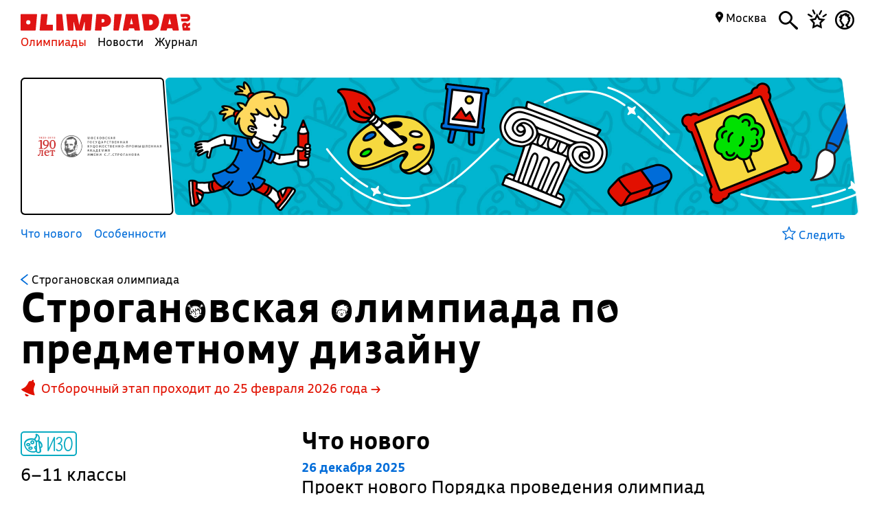

--- FILE ---
content_type: text/html; charset=UTF-8
request_url: https://olimpiada.ru/activity/5182
body_size: 11813
content:
<!DOCTYPE html>
<html>
<head>
<script src="/js/jquery-1.7.min.js"></script>
<script src="/Admin/js/jquery.form.js"></script>
<!--<script type="text/javascript" src="https://www.google.com/jsapi"></script>-->
<script src="/Admin/js/user_functions.js"></script>
<!--<script>
google.load("visualization", "1", {packages:["corechart"]});
</script>-->
<SCRIPT language=javascript> 
	console.log(document);
	var where = document.referrer; 
if(where==0){
console.log("Вы загрузились с пустой страницы")} else {console.log(""+where)} 
</SCRIPT>
<title>
	Строгановская олимпиада по предметному дизайну </title>
<meta name="description" content="">
<meta name="keywords" content="Московская государственная художественно-промышленная академия им.С. Г. Строганова,Олимпиада по предметному дизайну на базе МГХПА им. С. Г. Строганова,предметный дизайн на базе МГХПА им. С. Г. Строганова,МГХПА им. С. Г. Строганова,Строгановская олимпиада по предметному дизайну,РГХПУ им. С. Г. Строганова">
<meta property="og:image" content="_blank"/><meta property="og:url" content="https://olimpiada.ru/activity/5182"/>
<!--<meta http-equiv="Cache-Control" content="no-cache">-->
<script src="/js/functions.js?v=3"></script>
<script src="/js/timeline.js"></script>
<script src="/js/jquery.mask.js" type="text/javascript"></script>
<!--<script data-require="angular.js@*" data-semver="1.3.1" src="//code.angularjs.org/1.3.1/angular.js"></script>
<script src="/js/rounding.js"></script>-->
<meta name='yandex-verification' content='ec050fa1596e3f46' />
<meta name="google-site-verification" content="eYlELwJJDneJFZ2jSC_JQznWLEvsc7CHzGk37ZGMmi0" />
<script type="text/javascript" src="/js/fancybox/jquery.mousewheel-3.0.6.pack.js"></script>
<script type="text/javascript" src="/js/fancybox/jquery.fancybox.js?v=2.1.2"></script>
<link rel="stylesheet" type="text/css" href="/js/fancybox/jquery.fancybox.css?v=2.1.2" media="screen" />
<script type="text/javascript" src="/js/adriver.core.2.js"></script>
<script type="text/javascript">(window.Image ? (new Image()) : document.createElement('img')).src = 'https://vk.com/rtrg?p=VK-RTRG-209803-1bqwS';</script>
<script src='https://ajax.googleapis.com/ajax/libs/jqueryui/1.8.5/jquery-ui.min.js'></script>
<!-- Global site tag (gtag.js) - Google Ads: Letovo -->
<!--<script async src="https://www.googletagmanager.com/gtag/js?id=AW-833719990"></script>
<script>
  window.dataLayer = window.dataLayer || [];
  function gtag(){dataLayer.push(arguments);}
  gtag('js', new Date());
  gtag('config', 'AW-833719990');
</script>-->
<!--VK Letovo-->
<script type="text/javascript">!function(){var t=document.createElement("script");t.type="text/javascript",t.async=!0,t.src="https://vk.com/js/api/openapi.js?160",t.onload=function(){VK.Retargeting.Init("VK-RTRG-318139-diPnU"),VK.Retargeting.Hit()},document.head.appendChild(t)}();</script><noscript><img src="https://vk.com/rtrg?p=VK-RTRG-318139-diPnU" style="position:fixed; left:-999px;" alt=""/></noscript>

<!-- Facebook Pixel Code Letovo 
<script>
!function(f,b,e,v,n,t,s)
{if(f.fbq)return;n=f.fbq=function(){n.callMethod?
n.callMethod.apply(n,arguments):n.queue.push(arguments)};
if(!f._fbq)f._fbq=n;n.push=n;n.loaded=!0;n.version='2.0';
n.queue=[];t=b.createElement(e);t.async=!0;
t.src=v;s=b.getElementsByTagName(e)[0];
s.parentNode.insertBefore(t,s)}(window, document,'script',
'https://connect.facebook.net/en_US/fbevents.js');
fbq('init', '271456613232418');
fbq('track', 'PageView');
</script>
<noscript><img height="1" width="1" style="display:none"
src="https://www.facebook.com/tr?id=271456613232418&ev=PageView&noscript=1"
/></noscript>
End Facebook Pixel Code -->

<link media="all" href="/css/style.css" rel="stylesheet">
<link media="all" href="/css/main.css" rel="stylesheet">
<link media="all" href="/css/blocks.css" rel="stylesheet">


<link media="all" href="/css/filter.css" rel="stylesheet">
<link media="all" href="/css/benefits.css" rel="stylesheet">



<link media="all" href="/css/activity.css" rel="stylesheet"><link media="all" href="/css/activity.css" rel="stylesheet"><link media="all" href="/css/tasks.css" rel="stylesheet"><link href='https://fonts.googleapis.com/css?family=Roboto:400,700,500,500italic,100,100italic,300,300italic,400italic,900,700italic,900italic&subset=latin,cyrillic' rel='stylesheet' type='text/css'>
<link href='https://fonts.googleapis.com/css?family=Roboto+Condensed:400,300,300italic,400italic,700,700italic&subset=latin,cyrillic' rel='stylesheet' type='text/css'>
<!--<script type="text/javascript" src="/Admin/editors/tinymce2/tinymce.min.js"></script>-->
<!--<script src="/Admin/js/jquery-ui-1.8.24.custom.min.js" type="text/javascript"></script>-->
<script type="text/javascript" src="/js/jquery.placeholder.min.js"></script>
<!--<link rel="icon" href="/favicon.ico" type="image/x-icon">-->
<link rel="icon" type="image/png" href="/files/imagecache/ca3cf72a09556e2b9870497e8594d3eb.png" />
			<link rel="apple-touch-icon" sizes="57x57" href="/files/imagecache/1a8f0440c62429bccf9feb2a2872f61a.png">
					<link rel="apple-touch-icon" sizes="114x114" href="/files/imagecache/48a738918acf2bd11846d2b7ee9d0038.png">
					<link rel="apple-touch-icon" sizes="72x72" href="/files/imagecache/da8a6f019bafba7b8e81d8078f0a9226.png">
					<link rel="apple-touch-icon" sizes="144x144" href="/files/imagecache/d49dda580721f83725b50f0f56d62c7b.png">
					<link rel="apple-touch-icon" sizes="60x60" href="/files/imagecache/b72cea7198dd17d3d4a1bddf54ac8f45.png">
					<link rel="apple-touch-icon" sizes="120x120" href="/files/imagecache/a19f981f448f7a8f53aae8f13daac4d5.png">
					<link rel="apple-touch-icon" sizes="76x76" href="/files/imagecache/c9072d2560ec803a91a5a6d96840cea3.png">
					<link rel="apple-touch-icon" sizes="152x152" href="/files/imagecache/704c2394815aa2fc3384032fe7a65d79.png">
		<!--<meta name="viewport" content="width=device-width, initial-scale=1">-->
<style type="text/css">
	.rait_text, .pl_rating, .act_rating
	{
		display: none !important;
	}

	.with-image-article
{
	display: flex;
	justify-content: center;
	gap: 20px;
}

.with-image-article>a
{
	flex: none;
	width: 30%;
}

.with-image-article>a img
{
	width: 100% !important;
}

.with-image-article .yellow_block
{
	margin: 0;
}

@media all and (max-width: 700px)
{
	.otbivka span.blue
	{
		font-size: 19px;
		line-height: 23px;
	}

	.with-image-article
	{
		flex-direction: column-reverse;
	}
}
</style></head><body><script type="text/javascript" >
   (function(m,e,t,r,i,k,a){m[i]=m[i]||function(){(m[i].a=m[i].a||[]).push(arguments)};
   m[i].l=1*new Date();k=e.createElement(t),a=e.getElementsByTagName(t)[0],k.async=1,k.src=r,a.parentNode.insertBefore(k,a)})
   (window, document, "script", "https://mc.yandex.ru/metrika/tag.js", "ym");

   ym(46311342, "init", {
        clickmap:true,
        trackLinks:true,
        accurateTrackBounce:true,
        webvisor:true
   });
</script>
<noscript><div><img src="https://mc.yandex.ru/watch/46311342" style="position:absolute; left:-9999px;" alt="" /></div></noscript><script type="text/javascript">
(function (d, w, c) {
    (w[c] = w[c] || []).push(function() {
        try {
            w.yaCounter22151252 = new Ya.Metrika({id:22151252,
                    webvisor:true,
                    clickmap:true,
                    trackLinks:true,
                    accurateTrackBounce:true});
        } catch(e) { }
    });

    var n = d.getElementsByTagName("script")[0],
        s = d.createElement("script"),
        f = function () { n.parentNode.insertBefore(s, n); };
    s.type = "text/javascript";
    s.async = true;
    s.src = (d.location.protocol == "https:" ? "https:" : "http:") + "//mc.yandex.ru/metrika/watch.js";

    if (w.opera == "[object Opera]") {
        d.addEventListener("DOMContentLoaded", f, false);
    } else { f(); }
})(document, window, "yandex_metrika_callbacks");
</script>
<noscript><div><img src="//mc.yandex.ru/watch/22151252" style="position:absolute; left:-9999px;" alt="" /></div></noscript><script type="text/javascript" >
    (function (d, w, c) {
        (w[c] = w[c] || []).push(function() {
            try {
                w.yaCounter18559432 = new Ya.Metrika({
                    id:18559432,
                    clickmap:true,
                    trackLinks:true,
                    accurateTrackBounce:true,
                    webvisor:true
                });
            } catch(e) { }
        });

        var n = d.getElementsByTagName("script")[0],
            s = d.createElement("script"),
            f = function () { n.parentNode.insertBefore(s, n); };
        s.type = "text/javascript";
        s.async = true;
        s.src = "https://mc.yandex.ru/metrika/watch.js";

        if (w.opera == "[object Opera]") {
            d.addEventListener("DOMContentLoaded", f, false);
        } else { f(); }
    })(document, window, "yandex_metrika_callbacks");
</script>
<noscript><div><img src="https://mc.yandex.ru/watch/18559432" style="position:absolute; left:-9999px;" alt="" /></div></noscript><!--<script async src="https://www.googletagmanager.com/gtag/js?id=UA-61589710-3"></script>
<script>
  window.dataLayer = window.dataLayer || [];
  function gtag(){dataLayer.push(arguments);}
  gtag('js', new Date());
  gtag('config', 'UA-61589710-3');
</script>--><script type="text/javascript">
var _tmr = _tmr || [];
_tmr.push({id: "2699290", type: "pageView", start: (new Date()).getTime()});
(function (d, w, id) {
  if (d.getElementById(id)) return;
  var ts = d.createElement("script"); ts.type = "text/javascript"; ts.async = true; ts.id = id;
  ts.src = (d.location.protocol == "https:" ? "https:" : "http:") + "//top-fwz1.mail.ru/js/code.js";
  var f = function () {var s = d.getElementsByTagName("script")[0]; s.parentNode.insertBefore(ts, s);};
  if (w.opera == "[object Opera]") { d.addEventListener("DOMContentLoaded", f, false); } else { f(); }
})(document, window, "topmailru-code");
</script><noscript><div style="position:absolute;left:-10000px;">
<img src="//top-fwz1.mail.ru/counter?id=2699290;js=na" style="border:0;" height="1" width="1" alt="Рейтинг@Mail.ru" />
</div></noscript><!--<span id="openstat1"></span>
<script type="text/javascript">
var openstat = { counter: 1, next: openstat };
(function(d, t, p) {
var j = d.createElement(t); j.async = true; j.type = "text/javascript";
j.src = ("https:" == p ? "https:" : "http:") + "//openstat.net/cnt.js";
var s = d.getElementsByTagName(t)[0]; s.parentNode.insertBefore(j, s);
})(document, "script", document.location.protocol);
</script>--><div class="all" >
	<style>
	.notification>img
	{
		top:24px;	}

	.notification a
	{
		color: #000;
		text-decoration: none;
	}

	.closeNoti
	{
		position: absolute;
		display: block;
		top:0px;
		right: 10px;
		font-size: 20px;
	}

	.content .closeNoti
	{
		right: -10px;
	}
</style>


	<div id="top_act_menu">
		
<a name="start"></a>
<div class="content">
	<div class="main_menu page_activity">
		<a href="/" title="Олимпиада.ру" class="logo"><img src="/images/logo-simple.svg" class="fs" height="35"><img src="/favicon.png" class="ms"></a>
		<div class="menu-line">
			<a title="Олимпиады" href="/activities" class="menu selected">Олимпиады</a>
			<a title="Новости" href="/news" class="menu">Новости</a>
			<a title="Журнал" href="/articles" class="menu">Журнал</a>
		</div>
		<div class="search mbutton">
			<a href="javascript:void(0)"><i class="icon-search"></i></a>
			<form method="GET" id="search" action="/search">
				<input type="text" name="q" autocomplete="off" placeholder="Олимпиада, статья, новость"/>
				<a class="close icon-cros" href="javascript:void(0)" style="display: inline-block; "></a>
				<div id="fast_search"></div>
			</form>
		</div>
		<a class="favorites mbutton" href="/favorites"><i class="icon-favorites"></i></a>
		<a class="morda mbutton" href="javascript:void(0)" onclick="autorization2($(this),0)">
						<i class="icon-user"></i>
					</a>
		<div class="hregion">
			<span class="r_name">
				<span class="icon-map_point"></span>
				Москва				
			</span>
			<div class="r_changer">
				<input type="text" placeholder="Регион или город" value="Москва" onkeyup="findRegion($(this).val())"><span class="icon-map_point" style="float: right;"></span>
				<div id="found_regions">
					<div class="fr_content">
					</div>
					<!--<div class="poterialsa"><a class="ya_poterialsa" polig="0.05 0,1 0,0.95 1,0 1" href="javascript:setRegion(0)">Определить регион</a></div>-->
				</div>
			</div>
		</div>
		
	</div>
		<div style="display: block; height: 3px;"></div>
	</div> 
<div id="login_block" >
</div> 
	</div>
	<!--<div class="content">
	fff	</div>-->
	
<style>
	a
	{
		text-decoration: none;
	}
	.color, .place_a a, #history a, #whygo a, .mark_line a, .who_are_you a, .full_event_info a, .time_classes_line_for_event a
	{
		color:#006cd9;
	}
	a:hover, a:hover span, #history a:hover
	{
		color: #e11000;
	}
	.block_inner a:hover span, .block_inner a:hover
	 {
	 	color:#000 !important;
	 }
	 .block_inner a:hover .headline.red
	 {
	 	color:#e11000 !important;
	 }
	.color svg 
	{
		fill:#006cd9;
	}

	.full_event_info span
	{
		display: inline-block;
		top:-2px;
		position: relative;
	}

	.events_for_activity tbody .ev_selected td:last-child a
	{
		color:#fff;
	}

	.events_for_activity .grey td 
	{
		color:#b7b7b7;
	}
	.a_menu
	{
		color:#006cd9;
	}
	
</style>

<div class="content" style="">
	<div id="white_container" class="fs has-image" style="background-image:url('/files/m_subject/22/painting.jpg');  ">
		<div>
							<img src="/files/m_activity/5182/строганов_2016.png" style="max-width: 180px; max-height: 180px;"/>
					</div>
		<div></div>
		<div><img src="/images/olimpiada-head-right.png" style="display: block; position: absolute; top:-2px; right: -2px; bottom: -2px; height:202px"></div>
		
	</div>
</div>
<div class="top_container  ms" style="background-image: url('/files/m_subject/22/drawing-pattern.png'); background-color: #0babc2; ">
		<div class="tc-top">
						<a class="tct-top-olimp" href="/activity/5352"><i class="icon-arrow-left"></i> Строгановская олимпиада</a>
						<a href="javascript:void(0)"><span class="icon-star"></span></a>
		</div>
		<h1>Строгановская олимпиада по предметному дизайну </h1>
		<div class="tc-status">
			<a href="/news/32536">
				Отборочный этап проходит до 25 февраля 2026 года →			</a>
		</div>
		<div class="tc-raiting">
			<div class="mact_rating">
				<span class="actr-name">Рейтинг</span><span class="rating">6,2</span>
			</div>
		</div>
	</div>

<div class="content" id="activity_menu">
	<div class="activity_menu " id="primary_activity_menu">
		<div class="am-menu">
							<span id="act_name_in_menu" class="block bold">Строгановская олимпиада по предметному дизайну </span> 
								<a class="a_menu" href="#new">Что нового</a>								<a class="a_menu" href="#features">Особенности</a>												<a class="a_menu" href="#reviews" style="display:none;">Отзывы</a>
														</div>
		<div class="am-favorite">
			<a class="color to_fav_icon_in_menu_line  " href="javascript:void(0)"   data="5182">
				<div class="tfi_na"><span class="icon-star"></span>&nbsp;Следить</div>
				<div class="tfi_a"><span class="icon-fstar"></span>&nbsp;В&nbsp;избранном</div>
			</a>
		</div>
	</div>
</div>
<div style="height: 59px; display: none;" id="scroll_helper"></div>
<div class="content activity-content main-content">
			<div id="act_menu_space" style="height: 147px; display: none;"></div>
		<div class="headline_activity fs">
		<table style="width:100%;position:relative;z-index:0">
			<tr>
				<td style="padding: 15px 40px 0 0;">
										<div id="top_level_activity" style="display: block;margin-top:1px">
						<a class="main_olimp black" href="/activity/5352"><svg id="Layer_1" data-name="Layer 1" style="height:16px; float: left; padding-right: 5px;margin-top:2px" xmlns="http://www.w3.org/2000/svg" viewBox="0 0 10 15">
<defs>
<style>
.cls-1{fill:#006cd9;}
</style>
</defs>
<title>arrow-back</title>
<path class="cls-1" d="M0,7.83,9.08,15,10,13.74,2.35,7.5,10,1.28,9.08,0,0,7.17Z">
</svg> <font>Строгановская олимпиада</font></a>
					</div>
										<h1 style="margin:0 0 15px">Строгановская олимпиада по предметному дизайну </h1>
																						<table>
									<tr>
										<td><img style="width:20px;margin-right:7px" src="/images/kolokolchik_fill.svg"/>
										</td>
										<td><a href="/news/32536" class="red" style="font-size:18px;">Отборочный этап проходит до 25 февраля 2026 года&nbsp;→</a></td>
									</tr>
								</table>
												</td>
				<td class="act_rating" style="display:block;margin-top:-8px">
					Рейтинг
					<span class="rating">6,2</span>
				</td>
			</tr>
		</table>
		</div>
		
	<div class="left">
		<div class="big">
	<div class="subject_tags_full">
<span style="border:1px solid #0babc2;color:#0babc2; " class="subject_tag "><span class="icon-drawing" style=""></span>&nbsp;ИЗО</span></div>
</div>
<span class="classes_types_a">6&ndash;11 классы</span>
	<h2 class="timetableH2  no-events">Расписание</h2>
	Обновлено 7 ноября		<table class="events_for_activity">
			<thead>
				<tr>
					<td>Что</td>
					<td>&nbsp;</td>
					<td style="width:100px">Когда</td>
				</tr>
			</thead>
			<tbody>
							<tr class="notgreyclass" data="none" onclick="if($(this).find('a').attr('href')!=undefined) top.location.href=$(this).find('a').attr('href');">
					<td colspan="2"><a href="/activity/5182/events/22121"><div class="event_name">Отборочный этап</div></a></td>
					<td colspan="1"><a href="/activity/5182/events/22121">До&nbsp;25&nbsp;фев</a></td>
				</tr>
								<tr class="notgreyclass" data="none" onclick="if($(this).find('a').attr('href')!=undefined) top.location.href=$(this).find('a').attr('href');">
					<td colspan="2"><a href="/activity/5182/events/22123"><div class="event_name">Заключительный этап</div></a></td>
					<td colspan="1"><a href="/activity/5182/events/22123">26&nbsp;мар</a></td>
				</tr>
							</tbody>
		</table>
			<span class="events-info ei-link">
				<a href="/activity/5182/events/20354?year=2024#timetable" class="blue ei-a">Расписание 2024/2025 года&nbsp;→</a>
				</span>
		<div class="contacts"> 
	<span class="bold timetableH2">Организатор</span>
	<p><a href="https://mghpu.ru/" target="_blank" rel="noopener" class="color">Российский государственный художественно-промышленный университет им. С. Г. Строганова <font class="arrow">→</font></a></p></div>
<div class="contacts">
	<span class="bold timetableH2">Контакты</span>
			<a class="color" href="https://stroganov-olympiada.ru/" target="_blank">
			<svg viewBox="0 0 40 40" version="1.1" xmlns="http://www.w3.org/2000/svg" xmlns:xlink="http://www.w3.org/1999/xlink">
			    <desc>Created with Sketch.</desc>
			    <defs></defs>
			    <g id="Page-1" stroke="none" stroke-width="1" fill="none" fill-rule="evenodd">
			        <g id="earth" fill-rule="nonzero" fill="#000000">
			            <path d="M20,0 C9,0 0,9 0,20 C0,31 9,40 20,40 C31,40 40,31 40,20 C40,9 31,0 20,0 Z M19.8740458,36.5 C10.8053435,36.5 3.5,29.1384615 3.5,20 C3.5,10.8615385 10.8053435,3.5 19.8740458,3.5 C22.6450382,3.5 25.4160305,4.26153846 27.6832061,5.53076923 C25.9198473,6.29230769 25.5913914,7.63481468 24.2058952,7.0001993 C21.4349029,5.98481468 19.2442748,5.27293987 17.1030534,5.78063217 C15.9694656,6.03447833 15.3333739,7.40143771 15.7112364,8.03605309 C11.0509311,8.67066848 9.90003432,9.27901019 10.0259885,11.1828563 C10.1519427,14.1020871 20.1841367,11.3898989 19.8740458,15.3038462 C19.5639549,19.2177934 14.8161339,14.2564677 11.037508,14.6372369 C7.63674461,14.8910831 5.64122137,14.4153846 6.14503817,19.6192308 C6.52290076,24.8230769 13.5763359,20.7615385 13.8282443,30.0269231 C13.9541985,33.0730769 14.9618321,34.3423077 17.1030534,34.4692308 C19.2442748,34.5961538 20,33.0730769 20.7557252,31.0423077 C21.259542,29.6461538 21.7633588,26.4730769 22.3931298,21.5230769 C25.0381679,20.8884615 25.5111806,21.5230769 26.2949219,20.492606 C27.0786631,19.4621351 26.5496183,18.4769231 25.9198473,17.8423077 C27.0534351,17.3346154 28.4478159,17.3346154 29.0775869,17.8423077 C29.9592663,18.6038462 29.5716924,22.0788848 32.0818917,21.9960738 C33.9701775,21.9337797 34.2328244,20.2538462 33.8549618,16.7 C34.9885496,17.8423077 35.870229,18.6038462 36.5,18.9846154 L36.5,20 C36.2480916,29.1384615 28.9427481,36.5 19.8740458,36.5 Z" id="Shape"></path>
			        </g>
			    </g>
			</svg>
			stroganov-olympiada.ru		</a>
		<a class="color" href="mailto:olimp@mghpu.ru">olimp@mghpu.ru</a>	</div>
</div>
<div class="right">
	
								<a name="new"></a>
		<h2 style="margin-top:27px">Что нового</h2>
		<div id="new_for_activity" class="block_with_margin_bottom"  style="width:90%">
			<a class="new_link" href="/news/32939"><span class="type_date blue">26 декабря 2025</span>
					Проект нового Порядка проведения олимпиад школьников</a><a class="new_link" href="/article/1221"><span class="type_date blue">Подборка, 25 ноября 2025</span>
					Перечень олимпиад школьников и их уровней на 2025/26 учебный год по предметам</a><a class="new_link" href="/news/32536"><span class="type_date blue">11 ноября 2025</span>
					Начался отборочный этап Строгановской олимпиады</a>			<a class="color" href="/activity/5182/news">Что еще произошло&nbsp;<span class="color">→</span></a>
		</div>
										
		<a name="features"></a>
		
		<h2>Что особенного</h2>
		<div id="features" class="block_with_margin_bottom">
			
			
					<div class=" f_blocks" style="">
				<span>Личная</span>Участник самостоятельно выполняет задания</div><div class=" f_blocks" style="">
				<span>Очно-заочная</span>Нужно пройти дистанционный отбор, чтобы участвовать в очном финале</div><div class=" f_blocks" style="">
				<span>В Перечне Минобрнауки</span>В 2025/26 году номер 78, уровень 1<a class="color" href="/activities?type=any&class=any&period_date=&period=year&perechen=on">Перечень 2025/26 →</a></div>				
		
			<div style="clear:both"></div>
					</div>

<script>
	function show_more_features()
	{
		if($('#show_more_features_link').attr('data')==0)
		{
			$('#show_more_features_link').html('<svg id="Layer_1" data-name="Layer 1" xmlns="http://www.w3.org/2000/svg" viewBox="0 0 16 9"><defs><style>.cls-1{fill:#006cdd;}</style></defs><title>arrow-description-1</title><path class="cls-1" d="M14.73,9a1.28,1.28,0,0,1-.86-.33L8,3.38,2.14,8.67A1.29,1.29,0,0,1,.34,8.6,1.22,1.22,0,0,1,.41,6.84L8,0l7.59,6.84a1.22,1.22,0,0,1,.07,1.76A1.28,1.28,0,0,1,14.73,9Z"></path></svg> Свернуть');
			$('#show_more_features_link').attr('data','1');
			$('.more_features_hidden').each(function(){ 
				$(this).css('display','block');
			});
		}
		else
		{
			$('#show_more_features_link').html('<svg id="1c19198f-98b4-4538-9877-26a2b3cec467" data-name="Слой 1" xmlns="http://www.w3.org/2000/svg" viewBox="0 0 30.68 15.65"><defs><style>.\38 5892c0c-efba-4e01-b33c-3102281a744e{fill:#2d68b1;}</style></defs><title>strelka2</title><path class="85892c0c-efba-4e01-b33c-3102281a744e" d="M.68,3.51,14,15.17l.06,0a1.09,1.09,0,0,0,.17.13l.16.09.19.09.16.06.21,0a1,1,0,0,0,.17,0h.38l.22,0,.16,0,.2-.07.16-.08a1,1,0,0,0,.17-.1l.17-.12.06,0L30,3.51a2,2,0,0,0-2.64-3L15.33,11,3.31.49a2,2,0,0,0-2.63,3Z"/></svg> Еще факты');
			$('#show_more_features_link').attr('data','0');
			$('.more_features_hidden').each(function(){ 
				$(this).hide();
			});
		}
	}
</script>		<div style="clear:both"></div>
		
		
		
		<a name="preparation"></a>
		
		
			<!--<p style="margin:0;font-size:25px;">Распишите решение как можно подробнее, ход мысли не менее важен, чем ответ</p>-->
							<h2>Как готовиться</h2>
			<div class="block_with_margin_bottom prep-steps">
							<div class="prepare_steps">
					<img src="/files/m_howtoprepare_types/1/training-book.svg" style="width:125px; height:109px;"/>					<span class="step_title">Решайте задания прошлых лет</span>
					Разберите сложные места с учителем. Задавайте вопросы. Школа заинтересована в вашем успехе – это повышает ее престиж.					<a class="color" href="/activity/5182/tasks">Задания и решения&nbsp;→</a>				</div>
							<div class="prepare_steps">
					<img src="/files/m_howtoprepare_types/6/training-brain.svg" style="width:125px; height:109px;"/>					<span class="step_title">Ознакомьтесь с заданиями других олимпиад</span>
					Изучите материалы прошлых сезонов  других соревнований для подготовки. Они помогут потренироваться в преддверии будущих олимпиад и проанализировать свой прошлый опыт.					<a class="color" href="https://olimpiada.ru/articles/tasks_in_olympiads">Задания прошедших олимпиад&nbsp;→</a>				</div>
						</div>
	
				<a name="reviews"></a>
				<div class="block_with_margin_bottom morev">
			 
		</div>  </div>
<div style="clear:both"></div></div>

<tr><div class="content" style="margin: 7px">
	<h2 style="margin: 15px -8px;" class="trol">Также рекомендуем</h2>
<div class="blocks add-act">
								
									<div corner="1 1 1 1" topc="100 0" ptrt1="100" ptrt2="100" polig="0 0,1.0 0.0,1 1.0,0.02 1.0" pad="1 1 0 1" style="" class="block  bgn1 olimpiada">
				
				<div class="block_inner">
					<span class="type">Олимпиада</span>
<span class="fav2">&nbsp;</span><a href="javascript:void(0)" class="fav" data="177"><span class="icon-star"></span></a><div style="clear:both"></div>
<a class="none_a black"  href="/activity/177" style="padding-right:0px"><span class="headline">Южно-Российская межрегиональная олимпиада школьников «Архитектура и искусство»</span>
<span class="headline red">Отборочный региональный этап проходит до 25 января</span>
<p> <!--<span class="icon-link-arrow"></span>--></p>

</a>
<div class="subject_tags">
<span style="border:1px solid #cf2f89;color:#cf2f89" class="subject_tag"><span class="icon-art"></span>&nbsp;Искусство</span><span style="border:1px solid #0babc2;color:#0babc2" class="subject_tag"><span class="icon-drawing"></span>&nbsp;ИЗО</span><span class="subject_dop">и еще 1 предмет</span><div style="clear:both"></div>
</div>

<div style="clear:both"></div>				</div>
				
				</div>
				
									<div corner="1 1 1 1" topc="100 0" ptrt1="100" ptrt2="100" polig="0 0.0,1 0,1 1,0 1.0" pad="1 1 0 1" style="" class="block  bgn2 olimpiada">
				
				<div class="block_inner">
					<span class="type">Олимпиада</span>
<span class="fav2">&nbsp;</span><a href="javascript:void(0)" class="fav" data="4356"><span class="icon-star"></span></a><div style="clear:both"></div>
<a class="none_a black"  href="/activity/4356" style="padding-right:0px"><span class="headline">Музеи. Парки. Усадьбы</span>
<span class="headline red">Основной этап проходит до 31 марта</span>
<p>Выполняя задания олимпиады, участники расширяют свой кругозор и узнают много нового об истории и культуре <!--<span class="icon-link-arrow"></span>--></p>

</a>
<div class="subject_tags">
<span style="border:1px solid #328556;color:#328556" class="subject_tag"><span class="icon-biology"></span>&nbsp;Биология</span><span style="border:1px solid #278f33;color:#278f33" class="subject_tag"><span class="icon-geography"></span>&nbsp;География</span><span class="subject_dop">и еще 5 предметов</span><div style="clear:both"></div>
</div>

<div style="clear:both"></div>				</div>
				
				</div>
				
									<div corner="1 1 1 1" topc="100 0" ptrt1="100" ptrt2="98" polig="0 0,1 0,0.98 1.0,0 1" pad="1 1 0 1" style="" class="block  bgn3 olimpiada">
				
				<div class="block_inner">
					<span class="type">Олимпиада</span>
<span class="fav2">&nbsp;</span><a href="javascript:void(0)" class="fav" data="5010"><span class="icon-star"></span></a><div style="clear:both"></div>
<a class="none_a black"  href="/activity/5010" style="padding-right:0px"><span class="headline">Международная олимпиада молодежи</span>
<span class="headline red">Следующее соревнование начнется в сентябре</span>
<p>Международная олимпиада молодежи проводится для участников в возрасте до 30 лет в России и других странах <!--<span class="icon-link-arrow"></span>--></p>

</a>
<div class="subject_tags">
<span style="border:1px solid #246bb2;color:#246bb2" class="subject_tag"><span class="icon-math"></span>&nbsp;Математика</span><span style="border:1px solid #008e8f;color:#008e8f" class="subject_tag"><span class="icon-informatics"></span>&nbsp;Информатика</span><span class="subject_dop">и еще 12 предметов</span><div style="clear:both"></div>
</div>

<div style="clear:both"></div>				</div>
				
				</div>
		
	</div>
	</div>
	<div id="megapop" style="display: none;position: fixed; top:0; left:0; right: 0; bottom: 0; overflow: auto; background: url('/files/m_subject/22/drawing-pattern.png'); background-size:25%; background-repeat: repeat; background-color:rgba(11,171,194,0.97); z-index:5; color:#fff;">
<div id="megapop_cont" corner="1 1 1 1" polig="0 0,0.97 0,1.0 1,0.03 1">
<a href="javascript:void(0)" id="krest_ept"><svg xmlns="http://www.w3.org/2000/svg" viewBox="0 0 26.26 26.26"><defs><style>.a{fill:#006cd9;}</style></defs><title>close-cross</title><path class="a" d="M24.95,26.26a1.38,1.38,0,0,0,1.31-1.46,1.42,1.42,0,0,0-.38-1.08L15.17,13.09,26,2.31a1.14,1.14,0,0,0,.31-1A1.25,1.25,0,0,0,24.95,0a1.14,1.14,0,0,0-1,.31L13.17,11.09,2.54.39A1.42,1.42,0,0,0,1.46,0,1.3,1.3,0,0,0,0,1.46a1.33,1.33,0,0,0,.46.92l10.7,10.7L.54,23.79a1.4,1.4,0,0,0-.54,1,1.51,1.51,0,0,0,1.46,1.46,1.42,1.42,0,0,0,1-.46l10.7-10.7,10.7,10.7A1.4,1.4,0,0,0,24.95,26.26Z"/></svg></a>

<span style="display:block;width:70%;margin:30px 0 5px">Строгановская олимпиада по предметному дизайну </span>
<h1>Как участвовать</h1>
<div class="info">Если вы учитель, отправьте ссылку на эту страницу ученикам. Если вы родитель, помогите ребенку зарегистрироваться и участвовать.</div>
<div class="block_with_margin_bottom full_event_info" style="padding-right:10%">
		</div></div>

</div>		<div style="clear: both;"></div>
	<!--<div style="display: block; height: 200px; clear: both;"></div>
	<div id="footer_block">
	<div class="all2">-->
<div class="content fcontent">	
  <a href="javascript:void(0)" class="totop" onclick="$('body,html').animate({'scrollTop':'0'},500,'easeOutCirc');">→</a>
<div class="footer">
		<table>
			<tbody>
				<tr>
					<td>
            © Олимпиада.ру, 1996—2026<p style="margin: 3px 30px 0 0">Любое использование материалов возможно только с активной ссылкой на сайт.</p>
<p style="margin: 3px 30px 0 0">Свидетельство о регистрации СМИ Эл № ФС77-50515 от 04 июля 2012г.</p>
					</td>
					<td style="width:159px"> 
						<a href="/editors"><font>Редакция</font></a><br>
						<a href="/faq"><font>FAQ</font></a><br>
						<a href="/contacts"><font>Контакты</font></a><br>
					</td>
						
          <td style="width:189px">
            <!--<a href="/faq"><font>Как пользоваться сайтом</font></a>-->
            <a href="/placement"><font>Правила размещения</font></a>
            <a href="/license"><font>Пользовательское соглашение</font></a>
            <a href="https://t.me/olimpiada_ru"><font>Телеграм</font></a>
            
            
          </td>
					<td style="width:159px">
						<a href="/about"><font>О сайте</font></a><br>
						<a href="/projects"><font>Наши проекты</font></a>
            			<a target="_blank" href="https://vk.com/olimpiada_ru"><font>ВКонтакте</font></a>
						<!--<a href="/advertizing"><font>Реклама</font></a>-->
            <!--<a href="/vacancy"><font>Вакансии</font></a><br>-->
            <!--<a target="_blank" href="https://itunes.apple.com/ru/app/olimpiada.ru/id1184864287?mt=8" style="min-width:180px">
              <svg id="Layer_1" data-name="Layer 1" xmlns="http://www.w3.org/2000/svg" viewBox="0 0 12.84 24" style="width:13px;display: inline-block; margin-bottom: -5px;position: relative;" >
                <defs><style>.cls-1{fill-rule:evenodd;}</style></defs><title>iphone</title>
                <path class="cls-1" d="M10.27,0H2.56A2.66,2.66,0,0,0,0,2.75v18.5A2.66,2.66,0,0,0,2.56,24h7.71a2.66,2.66,0,0,0,2.56-2.75V2.75A2.66,2.66,0,0,0,10.27,0ZM1.5,4.5h9.84V18H1.5Zm9.84,16.75a1.17,1.17,0,0,1-1.06,1.25H2.56A1.17,1.17,0,0,1,1.5,21.25V19.5h9.84ZM1.5,3V2.75A1.17,1.17,0,0,1,2.56,1.5h7.71a1.17,1.17,0,0,1,1.06,1.25V3Z"/><circle cx="6.42" cy="20.97" r="1"/>
              </svg>
              <span class="icon-iphone"></span> <font>Приложение</font></a>-->
              
					</td>
				  				</tr>
                			</tbody>
		</table>
	</div>
  


<a name="finish"></a>
</div>
<svg width="0" height="0" style="display:none;">
  <defs>
    <clipPath id="clip-shape0" clipPathUnits="objectBoundingBox">
      <polygon points="0 0,1.0 0,1.0 0.9,0 1.0" />
    </clipPath>
  </defs>
</svg>
<svg width="0" height="0" style="display:none;">
  <defs>
    <clipPath id="clip-shape1" clipPathUnits="objectBoundingBox">
      <polygon points="0 0,1.0 0,1.0 1.0,0 0.9" />
    </clipPath>
  </defs>
</svg>
<svg width="0" height="0" style="display:none;">
  <defs>
    <clipPath id="clip-shape2" clipPathUnits="objectBoundingBox">
      <polygon points="0 0,1.0 0,1.0 0.9,0 1.0" />
    </clipPath>
  </defs>
</svg>
<svg width="0" height="0" style="display:none;">
  <defs>
    <clipPath id="clip-shape3" clipPathUnits="objectBoundingBox">
      <polygon points="0 0,1.0 0,1.0 1.0,0 0.9" />
    </clipPath>
  </defs>
</svg>
<svg width="0" height="0" style="display:none;">
  <defs>
    <clipPath id="clip-shape4" clipPathUnits="objectBoundingBox">
      <polygon points="0 0,1.0 0,1.0 0.9,0 1.0" />
    </clipPath>
  </defs>
</svg>
<div id="shadow">
  <div id="popup">
    <a href="javascript:void(0)" class="popup_closer"><svg xmlns="http://www.w3.org/2000/svg" style="width:24px;" viewBox="0 0 24 24"><title>search-cross</title><path d="M22.31,24A1.79,1.79,0,0,0,24,22.11a1.84,1.84,0,0,0-.5-1.39L14.64,12l9-9A1.47,1.47,0,0,0,24,1.69,1.62,1.62,0,0,0,22.31,0,1.47,1.47,0,0,0,21,.4l-9,9L3.28.5A1.84,1.84,0,0,0,1.89,0,1.68,1.68,0,0,0,0,1.89,1.72,1.72,0,0,0,.6,3.09L9.46,12,.7,20.81A1.81,1.81,0,0,0,0,22.11,2,2,0,0,0,1.89,24a1.84,1.84,0,0,0,1.29-.6L12,14.54l8.86,8.86A1.81,1.81,0,0,0,22.31,24Z"></path></svg></a>
    <div id="popup_content"></div>
  </div>
</div>
<svg width="0" height="0" style="display:none;">
  <defs>
    <clipPath id="clip-shape-popup" clipPathUnits="objectBoundingBox">
      <polygon points="0 0,1.0 0.05,0.95 1.0,0.1 1.0" />
    </clipPath>
  </defs>
</svg>
<script type="text/javascript">
  $.post('/include/autorization2.php',function(data){
    $('#login_block').html(data);
  });
</script>
<style type="text/css">
  #shadow
  {
    display: none;
    background: rgba(0,0,0,0.4);
    position: fixed;
    top:0;
    left: 0;
    right: 0;
    bottom: 0;
    z-index: 5;
  }
  #popup
  {
    display: block;
    position: fixed;
    top:20%;
    width: 400px;
    left:50%;
    padding:20px;
    box-shadow: 0 0 4px 0 #000;
    min-height: 150px;
    margin-left:-200px;
    background: #fff;
    /*-webkit-clip-path: polygon(0% 0%, 100% 5%, 95% 100%, 10% 100%);
    clip-path: url(#clip-shape-popup);*/
  }

  .popup_closer
  {
    display: block;
    position: absolute;
    right:20px;
    top:20px;
    font-size: 30px;
    color:#000;
    text-decoration: none;
  }

  .popup_closer:hover
  {
      color:#e11000;
  }
  @media all and (max-width: 700px)
{
  .otbivka span.blue
  {
    font-size: 19px;
    line-height: 23px;
  }

  .with-image-article
  {
    flex-direction: column-reverse;
  }

  .with-image-article .yellow_block {
    padding: 40px 20px 30px;
  }
}
</style>
<div id="svg-container" style="display: none;"></div>
<script type="text/javascript">
function easeOutCirc(x) {
  return Math.sqrt(1 - Math.pow(x - 1, 2));
}
</script>

</div>
	<!--</div>
</div>-->
</div>
</body></html>

--- FILE ---
content_type: image/svg+xml
request_url: https://olimpiada.ru/images/kolokolchik_fill.svg
body_size: 772
content:
<svg xmlns="http://www.w3.org/2000/svg" width="70.031" height="83.62" viewBox="0 0 70.031 83.62">
  <metadata><?xpacket begin="﻿" id="W5M0MpCehiHzreSzNTczkc9d"?>
<x:xmpmeta xmlns:x="adobe:ns:meta/" x:xmptk="Adobe XMP Core 5.6-c138 79.159824, 2016/09/14-01:09:01        ">
   <rdf:RDF xmlns:rdf="http://www.w3.org/1999/02/22-rdf-syntax-ns#">
      <rdf:Description rdf:about=""/>
   </rdf:RDF>
</x:xmpmeta>
                                                                                                    
                                                                                                    
                                                                                                    
                                                                                                    
                                                                                                    
                                                                                                    
                                                                                                    
                                                                                                    
                                                                                                    
                                                                                                    
                                                                                                    
                                                                                                    
                                                                                                    
                                                                                                    
                                                                                                    
                                                                                                    
                                                                                                    
                                                                                                    
                                                                                                    
                                                                                                    
                           
<?xpacket end="w"?></metadata>
<defs>
    <style>
      .cls-1 {
        fill: #e11000;
        fill-rule: evenodd;
      }
    </style>
  </defs>
  <path class="cls-1" d="M119.444,1303.13c0.528-1.23,1.051-2.39,1.531-3.57a4.412,4.412,0,0,0-.79-4.79,4.726,4.726,0,0,0-7.768,1.06c-0.536,1.19-1.036,2.39-1.576,3.63-0.806-.13-1.583-0.28-2.368-0.38a17.1,17.1,0,0,0-8.535.85,11.013,11.013,0,0,0-5.739,4.81c-1.4,2.5-2.661,5.07-3.9,7.64a47.616,47.616,0,0,1-11.651,15.69,57.7,57.7,0,0,1-12.075,7.98c-2.233,1.11-4.547,2.06-6.824,3.09a12.593,12.593,0,0,0-1.186.56,1.672,1.672,0,0,0-.825,2.44,7.174,7.174,0,0,0,1.576,2.14,48.518,48.518,0,0,0,4.7,3.61,128.607,128.607,0,0,0,15.684,8.47,219.921,219.921,0,0,0,32.466,12.58,46.169,46.169,0,0,0,8.461,1.81,15,15,0,0,0,3.544-.05c1.77-.25,2.338-1.33,1.731-2.99-0.584-1.61-1.243-3.19-1.8-4.8a61.246,61.246,0,0,1-3.33-15.91,44.238,44.238,0,0,1,2.685-18.34c1-2.75,2.1-5.48,3.1-8.24a12.317,12.317,0,0,0-2.382-13.22,19.861,19.861,0,0,0-3.962-3.52C119.977,1303.51,119.75,1303.35,119.444,1303.13Zm-23.7,67.7c-6.107-2.58-12.1-5.12-18.157-7.68a9.241,9.241,0,0,0,.671,9.1,9.428,9.428,0,0,0,9.509,4.49A9.569,9.569,0,0,0,95.742,1370.83Z" transform="translate(-57.469 -1293.19)"/>
</svg>
